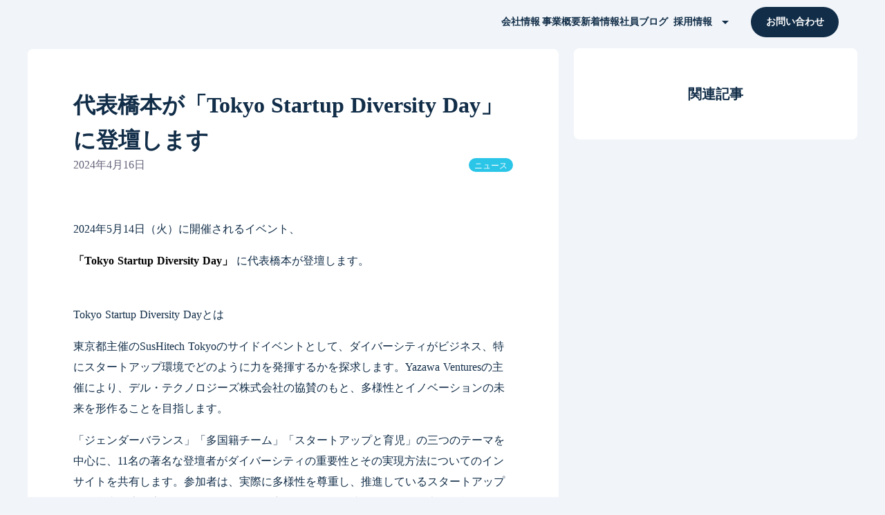

--- FILE ---
content_type: text/html;charset=utf-8
request_url: https://receptionist.co.jp/news/event-250514
body_size: 35789
content:
<!DOCTYPE html>
<html lang="ja">
<head><meta charset="utf-8">
<meta name="viewport" content="width=device-width, initial-scale=1">
<title>代表橋本が「Tokyo Startup Diversity Day」に登壇します | 株式会社 RECEPTIONIST</title>
<link rel="preconnect" href="https://fonts.gstatic.com" crossorigin>
<meta name="generator" content="Studio.Design">
<meta name="robots" content="all">
<meta property="og:site_name" content="株式会社RECEPTIONIST - ビジネスの不条理をなくす。">
<meta property="og:title" content="代表橋本が「Tokyo Startup Diversity Day」に登壇します | 株式会社 RECEPTIONIST">
<meta property="og:image" content="https://storage.googleapis.com/production-os-assets/assets/2a810941-34f2-4065-a35a-66f1e9398192">
<meta property="og:description" content="2024年5月14日（火）に開催されるイベント、「Tokyo Startup Diversity Day」&nbsp;に代表橋本が登壇します。Tokyo Startup Diversity Dayとは... ">
<meta property="og:type" content="website">
<meta name="description" content="2024年5月14日（火）に開催されるイベント、「Tokyo Startup Diversity Day」&nbsp;に代表橋本が登壇します。Tokyo Startup Diversity Dayとは... ">
<meta property="twitter:card" content="summary_large_image">
<meta property="twitter:image" content="https://storage.googleapis.com/production-os-assets/assets/2a810941-34f2-4065-a35a-66f1e9398192">
<meta name="apple-mobile-web-app-title" content="代表橋本が「Tokyo Startup Diversity Day」に登壇します | 株式会社 RECEPTIONIST">
<meta name="format-detection" content="telephone=no,email=no,address=no">
<meta name="chrome" content="nointentdetection">
<meta property="og:url" content="/news/event-250514">
<link rel="icon" type="image/png" href="https://storage.googleapis.com/production-os-assets/assets/b4ff4c7a-bfda-4d94-abd5-d278ccd9b7b1" data-hid="2c9d455">
<link rel="apple-touch-icon" type="image/png" href="https://storage.googleapis.com/production-os-assets/assets/b4ff4c7a-bfda-4d94-abd5-d278ccd9b7b1" data-hid="74ef90c"><link rel="modulepreload" as="script" crossorigin href="/_nuxt/entry.c33efc46.js"><link rel="preload" as="style" href="/_nuxt/entry.4bab7537.css"><link rel="prefetch" as="image" type="image/svg+xml" href="/_nuxt/close_circle.c7480f3c.svg"><link rel="prefetch" as="image" type="image/svg+xml" href="/_nuxt/round_check.0ebac23f.svg"><link rel="prefetch" as="script" crossorigin href="/_nuxt/LottieRenderer.7a046306.js"><link rel="prefetch" as="script" crossorigin href="/_nuxt/error-404.767318fd.js"><link rel="prefetch" as="script" crossorigin href="/_nuxt/error-500.75638267.js"><link rel="stylesheet" href="/_nuxt/entry.4bab7537.css"><style>.page-enter-active{transition:.6s cubic-bezier(.4,.4,0,1)}.page-leave-active{transition:.3s cubic-bezier(.4,.4,0,1)}.page-enter-from,.page-leave-to{opacity:0}</style><style>:root{--rebranding-loading-bg:#e5e5e5;--rebranding-loading-bar:#222}</style><style>.app[data-v-d12de11f]{align-items:center;flex-direction:column;height:100%;justify-content:center;width:100%}.title[data-v-d12de11f]{font-size:34px;font-weight:300;letter-spacing:2.45px;line-height:30px;margin:30px}</style><style>.DynamicAnnouncer[data-v-cc1e3fda]{height:1px;margin:-1px;overflow:hidden;padding:0;position:absolute;width:1px;clip:rect(0,0,0,0);border-width:0;white-space:nowrap}</style><style>.TitleAnnouncer[data-v-1a8a037a]{height:1px;margin:-1px;overflow:hidden;padding:0;position:absolute;width:1px;clip:rect(0,0,0,0);border-width:0;white-space:nowrap}</style><style>.publish-studio-style[data-v-74fe0335]{transition:.4s cubic-bezier(.4,.4,0,1)}</style><style>.product-font-style[data-v-ed93fc7d]{transition:.4s cubic-bezier(.4,.4,0,1)}</style><style>/*! * Font Awesome Free 6.4.2 by @fontawesome - https://fontawesome.com * License - https://fontawesome.com/license/free (Icons: CC BY 4.0, Fonts: SIL OFL 1.1, Code: MIT License) * Copyright 2023 Fonticons, Inc. */.fa-brands,.fa-solid{-moz-osx-font-smoothing:grayscale;-webkit-font-smoothing:antialiased;--fa-display:inline-flex;align-items:center;display:var(--fa-display,inline-block);font-style:normal;font-variant:normal;justify-content:center;line-height:1;text-rendering:auto}.fa-solid{font-family:Font Awesome\ 6 Free;font-weight:900}.fa-brands{font-family:Font Awesome\ 6 Brands;font-weight:400}:host,:root{--fa-style-family-classic:"Font Awesome 6 Free";--fa-font-solid:normal 900 1em/1 "Font Awesome 6 Free";--fa-style-family-brands:"Font Awesome 6 Brands";--fa-font-brands:normal 400 1em/1 "Font Awesome 6 Brands"}@font-face{font-display:block;font-family:Font Awesome\ 6 Free;font-style:normal;font-weight:900;src:url(https://storage.googleapis.com/production-os-assets/assets/fontawesome/1629704621943/6.4.2/webfonts/fa-solid-900.woff2) format("woff2"),url(https://storage.googleapis.com/production-os-assets/assets/fontawesome/1629704621943/6.4.2/webfonts/fa-solid-900.ttf) format("truetype")}@font-face{font-display:block;font-family:Font Awesome\ 6 Brands;font-style:normal;font-weight:400;src:url(https://storage.googleapis.com/production-os-assets/assets/fontawesome/1629704621943/6.4.2/webfonts/fa-brands-400.woff2) format("woff2"),url(https://storage.googleapis.com/production-os-assets/assets/fontawesome/1629704621943/6.4.2/webfonts/fa-brands-400.ttf) format("truetype")}</style><style>.spinner[data-v-36413753]{animation:loading-spin-36413753 1s linear infinite;height:16px;pointer-events:none;width:16px}.spinner[data-v-36413753]:before{border-bottom:2px solid transparent;border-right:2px solid transparent;border-color:transparent currentcolor currentcolor transparent;border-style:solid;border-width:2px;opacity:.2}.spinner[data-v-36413753]:after,.spinner[data-v-36413753]:before{border-radius:50%;box-sizing:border-box;content:"";height:100%;position:absolute;width:100%}.spinner[data-v-36413753]:after{border-left:2px solid transparent;border-top:2px solid transparent;border-color:currentcolor transparent transparent currentcolor;border-style:solid;border-width:2px;opacity:1}@keyframes loading-spin-36413753{0%{transform:rotate(0deg)}to{transform:rotate(1turn)}}</style><style>@font-face{font-family:grandam;font-style:normal;font-weight:400;src:url(https://storage.googleapis.com/studio-front/fonts/grandam.ttf) format("truetype")}@font-face{font-family:Material Icons;font-style:normal;font-weight:400;src:url(https://storage.googleapis.com/production-os-assets/assets/material-icons/1629704621943/MaterialIcons-Regular.eot);src:local("Material Icons"),local("MaterialIcons-Regular"),url(https://storage.googleapis.com/production-os-assets/assets/material-icons/1629704621943/MaterialIcons-Regular.woff2) format("woff2"),url(https://storage.googleapis.com/production-os-assets/assets/material-icons/1629704621943/MaterialIcons-Regular.woff) format("woff"),url(https://storage.googleapis.com/production-os-assets/assets/material-icons/1629704621943/MaterialIcons-Regular.ttf) format("truetype")}.StudioCanvas{display:flex;height:auto;min-height:100dvh}.StudioCanvas>.sd{min-height:100dvh;overflow:clip}a,abbr,address,article,aside,audio,b,blockquote,body,button,canvas,caption,cite,code,dd,del,details,dfn,div,dl,dt,em,fieldset,figcaption,figure,footer,form,h1,h2,h3,h4,h5,h6,header,hgroup,html,i,iframe,img,input,ins,kbd,label,legend,li,main,mark,menu,nav,object,ol,p,pre,q,samp,section,select,small,span,strong,sub,summary,sup,table,tbody,td,textarea,tfoot,th,thead,time,tr,ul,var,video{border:0;font-family:sans-serif;line-height:1;list-style:none;margin:0;padding:0;text-decoration:none;-webkit-font-smoothing:antialiased;-webkit-backface-visibility:hidden;box-sizing:border-box;color:#333;transition:.3s cubic-bezier(.4,.4,0,1);word-spacing:1px}a:focus:not(:focus-visible),button:focus:not(:focus-visible),summary:focus:not(:focus-visible){outline:none}nav ul{list-style:none}blockquote,q{quotes:none}blockquote:after,blockquote:before,q:after,q:before{content:none}a,button{background:transparent;font-size:100%;margin:0;padding:0;vertical-align:baseline}ins{text-decoration:none}ins,mark{background-color:#ff9;color:#000}mark{font-style:italic;font-weight:700}del{text-decoration:line-through}abbr[title],dfn[title]{border-bottom:1px dotted;cursor:help}table{border-collapse:collapse;border-spacing:0}hr{border:0;border-top:1px solid #ccc;display:block;height:1px;margin:1em 0;padding:0}input,select{vertical-align:middle}textarea{resize:none}.clearfix:after{clear:both;content:"";display:block}[slot=after] button{overflow-anchor:none}</style><style>.sd{flex-wrap:nowrap;max-width:100%;pointer-events:all;z-index:0;-webkit-overflow-scrolling:touch;align-content:center;align-items:center;display:flex;flex:none;flex-direction:column;position:relative}.sd::-webkit-scrollbar{display:none}.sd,.sd.richText *{transition-property:all,--g-angle,--g-color-0,--g-position-0,--g-color-1,--g-position-1,--g-color-2,--g-position-2,--g-color-3,--g-position-3,--g-color-4,--g-position-4,--g-color-5,--g-position-5,--g-color-6,--g-position-6,--g-color-7,--g-position-7,--g-color-8,--g-position-8,--g-color-9,--g-position-9,--g-color-10,--g-position-10,--g-color-11,--g-position-11}input.sd,textarea.sd{align-content:normal}.sd[tabindex]:focus{outline:none}.sd[tabindex]:focus-visible{outline:1px solid;outline-color:Highlight;outline-color:-webkit-focus-ring-color}input[type=email],input[type=tel],input[type=text],select,textarea{-webkit-appearance:none}select{cursor:pointer}.frame{display:block;overflow:hidden}.frame>iframe{height:100%;width:100%}.frame .formrun-embed>iframe:not(:first-child){display:none!important}.image{position:relative}.image:before{background-position:50%;background-size:cover;border-radius:inherit;content:"";height:100%;left:0;pointer-events:none;position:absolute;top:0;transition:inherit;width:100%;z-index:-2}.sd.file{cursor:pointer;flex-direction:row;outline:2px solid transparent;outline-offset:-1px;overflow-wrap:anywhere;word-break:break-word}.sd.file:focus-within{outline-color:Highlight;outline-color:-webkit-focus-ring-color}.file>input[type=file]{opacity:0;pointer-events:none;position:absolute}.sd.text,.sd:where(.icon){align-content:center;align-items:center;display:flex;flex-direction:row;justify-content:center;overflow:visible;overflow-wrap:anywhere;word-break:break-word}.sd:where(.icon.fa){display:inline-flex}.material-icons{align-items:center;display:inline-flex;font-family:Material Icons;font-size:24px;font-style:normal;font-weight:400;justify-content:center;letter-spacing:normal;line-height:1;text-transform:none;white-space:nowrap;word-wrap:normal;direction:ltr;text-rendering:optimizeLegibility;-webkit-font-smoothing:antialiased}.sd:where(.icon.material-symbols){align-items:center;display:flex;font-style:normal;font-variation-settings:"FILL" var(--symbol-fill,0),"wght" var(--symbol-weight,400);justify-content:center;min-height:1em;min-width:1em}.sd.material-symbols-outlined{font-family:Material Symbols Outlined}.sd.material-symbols-rounded{font-family:Material Symbols Rounded}.sd.material-symbols-sharp{font-family:Material Symbols Sharp}.sd.material-symbols-weight-100{--symbol-weight:100}.sd.material-symbols-weight-200{--symbol-weight:200}.sd.material-symbols-weight-300{--symbol-weight:300}.sd.material-symbols-weight-400{--symbol-weight:400}.sd.material-symbols-weight-500{--symbol-weight:500}.sd.material-symbols-weight-600{--symbol-weight:600}.sd.material-symbols-weight-700{--symbol-weight:700}.sd.material-symbols-fill{--symbol-fill:1}a,a.icon,a.text{-webkit-tap-highlight-color:rgba(0,0,0,.15)}.fixed{z-index:2}.sticky{z-index:1}.button{transition:.4s cubic-bezier(.4,.4,0,1)}.button,.link{cursor:pointer}.submitLoading{opacity:.5!important;pointer-events:none!important}.richText{display:block;word-break:break-word}.richText [data-thread],.richText a,.richText blockquote,.richText em,.richText h1,.richText h2,.richText h3,.richText h4,.richText li,.richText ol,.richText p,.richText p>code,.richText pre,.richText pre>code,.richText s,.richText strong,.richText table tbody,.richText table tbody tr,.richText table tbody tr>td,.richText table tbody tr>th,.richText u,.richText ul{backface-visibility:visible;color:inherit;font-family:inherit;font-size:inherit;font-style:inherit;font-weight:inherit;letter-spacing:inherit;line-height:inherit;text-align:inherit}.richText p{display:block;margin:10px 0}.richText>p{min-height:1em}.richText img,.richText video{height:auto;max-width:100%;vertical-align:bottom}.richText h1{display:block;font-size:3em;font-weight:700;margin:20px 0}.richText h2{font-size:2em}.richText h2,.richText h3{display:block;font-weight:700;margin:10px 0}.richText h3{font-size:1em}.richText h4,.richText h5{font-weight:600}.richText h4,.richText h5,.richText h6{display:block;font-size:1em;margin:10px 0}.richText h6{font-weight:500}.richText [data-type=table]{overflow-x:auto}.richText [data-type=table] p{white-space:pre-line;word-break:break-all}.richText table{border:1px solid #f2f2f2;border-collapse:collapse;border-spacing:unset;color:#1a1a1a;font-size:14px;line-height:1.4;margin:10px 0;table-layout:auto}.richText table tr th{background:hsla(0,0%,96%,.5)}.richText table tr td,.richText table tr th{border:1px solid #f2f2f2;max-width:240px;min-width:100px;padding:12px}.richText table tr td p,.richText table tr th p{margin:0}.richText blockquote{border-left:3px solid rgba(0,0,0,.15);font-style:italic;margin:10px 0;padding:10px 15px}.richText [data-type=embed_code]{margin:20px 0;position:relative}.richText [data-type=embed_code]>.height-adjuster>.wrapper{position:relative}.richText [data-type=embed_code]>.height-adjuster>.wrapper[style*=padding-top] iframe{height:100%;left:0;position:absolute;top:0;width:100%}.richText [data-type=embed_code][data-embed-sandbox=true]{display:block;overflow:hidden}.richText [data-type=embed_code][data-embed-code-type=instagram]>.height-adjuster>.wrapper[style*=padding-top]{padding-top:100%}.richText [data-type=embed_code][data-embed-code-type=instagram]>.height-adjuster>.wrapper[style*=padding-top] blockquote{height:100%;left:0;overflow:hidden;position:absolute;top:0;width:100%}.richText [data-type=embed_code][data-embed-code-type=codepen]>.height-adjuster>.wrapper{padding-top:50%}.richText [data-type=embed_code][data-embed-code-type=codepen]>.height-adjuster>.wrapper iframe{height:100%;left:0;position:absolute;top:0;width:100%}.richText [data-type=embed_code][data-embed-code-type=slideshare]>.height-adjuster>.wrapper{padding-top:56.25%}.richText [data-type=embed_code][data-embed-code-type=slideshare]>.height-adjuster>.wrapper iframe{height:100%;left:0;position:absolute;top:0;width:100%}.richText [data-type=embed_code][data-embed-code-type=speakerdeck]>.height-adjuster>.wrapper{padding-top:56.25%}.richText [data-type=embed_code][data-embed-code-type=speakerdeck]>.height-adjuster>.wrapper iframe{height:100%;left:0;position:absolute;top:0;width:100%}.richText [data-type=embed_code][data-embed-code-type=snapwidget]>.height-adjuster>.wrapper{padding-top:30%}.richText [data-type=embed_code][data-embed-code-type=snapwidget]>.height-adjuster>.wrapper iframe{height:100%;left:0;position:absolute;top:0;width:100%}.richText [data-type=embed_code][data-embed-code-type=firework]>.height-adjuster>.wrapper fw-embed-feed{-webkit-user-select:none;-moz-user-select:none;user-select:none}.richText [data-type=embed_code_empty]{display:none}.richText ul{margin:0 0 0 20px}.richText ul li{list-style:disc;margin:10px 0}.richText ul li p{margin:0}.richText ol{margin:0 0 0 20px}.richText ol li{list-style:decimal;margin:10px 0}.richText ol li p{margin:0}.richText hr{border-top:1px solid #ccc;margin:10px 0}.richText p>code{background:#eee;border:1px solid rgba(0,0,0,.1);border-radius:6px;display:inline;margin:2px;padding:0 5px}.richText pre{background:#eee;border-radius:6px;font-family:Menlo,Monaco,Courier New,monospace;margin:20px 0;padding:25px 35px;white-space:pre-wrap}.richText pre code{border:none;padding:0}.richText strong{color:inherit;display:inline;font-family:inherit;font-weight:900}.richText em{font-style:italic}.richText a,.richText u{text-decoration:underline}.richText a{color:#007cff;display:inline}.richText s{text-decoration:line-through}.richText [data-type=table_of_contents]{background-color:#f5f5f5;border-radius:2px;color:#616161;font-size:16px;list-style:none;margin:0;padding:24px 24px 8px;text-decoration:underline}.richText [data-type=table_of_contents] .toc_list{margin:0}.richText [data-type=table_of_contents] .toc_item{color:currentColor;font-size:inherit!important;font-weight:inherit;list-style:none}.richText [data-type=table_of_contents] .toc_item>a{border:none;color:currentColor;font-size:inherit!important;font-weight:inherit;text-decoration:none}.richText [data-type=table_of_contents] .toc_item>a:hover{opacity:.7}.richText [data-type=table_of_contents] .toc_item--1{margin:0 0 16px}.richText [data-type=table_of_contents] .toc_item--2{margin:0 0 16px;padding-left:2rem}.richText [data-type=table_of_contents] .toc_item--3{margin:0 0 16px;padding-left:4rem}.sd.section{align-content:center!important;align-items:center!important;flex-direction:column!important;flex-wrap:nowrap!important;height:auto!important;max-width:100%!important;padding:0!important;width:100%!important}.sd.section-inner{position:static!important}@property --g-angle{syntax:"<angle>";inherits:false;initial-value:180deg}@property --g-color-0{syntax:"<color>";inherits:false;initial-value:transparent}@property --g-position-0{syntax:"<percentage>";inherits:false;initial-value:.01%}@property --g-color-1{syntax:"<color>";inherits:false;initial-value:transparent}@property --g-position-1{syntax:"<percentage>";inherits:false;initial-value:100%}@property --g-color-2{syntax:"<color>";inherits:false;initial-value:transparent}@property --g-position-2{syntax:"<percentage>";inherits:false;initial-value:100%}@property --g-color-3{syntax:"<color>";inherits:false;initial-value:transparent}@property --g-position-3{syntax:"<percentage>";inherits:false;initial-value:100%}@property --g-color-4{syntax:"<color>";inherits:false;initial-value:transparent}@property --g-position-4{syntax:"<percentage>";inherits:false;initial-value:100%}@property --g-color-5{syntax:"<color>";inherits:false;initial-value:transparent}@property --g-position-5{syntax:"<percentage>";inherits:false;initial-value:100%}@property --g-color-6{syntax:"<color>";inherits:false;initial-value:transparent}@property --g-position-6{syntax:"<percentage>";inherits:false;initial-value:100%}@property --g-color-7{syntax:"<color>";inherits:false;initial-value:transparent}@property --g-position-7{syntax:"<percentage>";inherits:false;initial-value:100%}@property --g-color-8{syntax:"<color>";inherits:false;initial-value:transparent}@property --g-position-8{syntax:"<percentage>";inherits:false;initial-value:100%}@property --g-color-9{syntax:"<color>";inherits:false;initial-value:transparent}@property --g-position-9{syntax:"<percentage>";inherits:false;initial-value:100%}@property --g-color-10{syntax:"<color>";inherits:false;initial-value:transparent}@property --g-position-10{syntax:"<percentage>";inherits:false;initial-value:100%}@property --g-color-11{syntax:"<color>";inherits:false;initial-value:transparent}@property --g-position-11{syntax:"<percentage>";inherits:false;initial-value:100%}</style><style>.snackbar[data-v-e23c1c77]{align-items:center;background:#fff;border:1px solid #ededed;border-radius:6px;box-shadow:0 16px 48px -8px rgba(0,0,0,.08),0 10px 25px -5px rgba(0,0,0,.11);display:flex;flex-direction:row;gap:8px;justify-content:space-between;left:50%;max-width:90vw;padding:16px 20px;position:fixed;top:32px;transform:translateX(-50%);-webkit-user-select:none;-moz-user-select:none;user-select:none;width:480px;z-index:9999}.snackbar.v-enter-active[data-v-e23c1c77],.snackbar.v-leave-active[data-v-e23c1c77]{transition:.4s cubic-bezier(.4,.4,0,1)}.snackbar.v-enter-from[data-v-e23c1c77],.snackbar.v-leave-to[data-v-e23c1c77]{opacity:0;transform:translate(-50%,-10px)}.snackbar .convey[data-v-e23c1c77]{align-items:center;display:flex;flex-direction:row;gap:8px;padding:0}.snackbar .convey .icon[data-v-e23c1c77]{background-position:50%;background-repeat:no-repeat;flex-shrink:0;height:24px;width:24px}.snackbar .convey .message[data-v-e23c1c77]{font-size:14px;font-style:normal;font-weight:400;line-height:20px;white-space:pre-line}.snackbar .convey.error .icon[data-v-e23c1c77]{background-image:url(/_nuxt/close_circle.c7480f3c.svg)}.snackbar .convey.error .message[data-v-e23c1c77]{color:#f84f65}.snackbar .convey.success .icon[data-v-e23c1c77]{background-image:url(/_nuxt/round_check.0ebac23f.svg)}.snackbar .convey.success .message[data-v-e23c1c77]{color:#111}.snackbar .button[data-v-e23c1c77]{align-items:center;border-radius:40px;color:#4b9cfb;display:flex;flex-shrink:0;font-family:Inter;font-size:12px;font-style:normal;font-weight:700;justify-content:center;line-height:16px;padding:4px 8px}.snackbar .button[data-v-e23c1c77]:hover{background:#f5f5f5}</style><style>a[data-v-757b86f2]{align-items:center;border-radius:4px;bottom:20px;height:20px;justify-content:center;left:20px;perspective:300px;position:fixed;transition:0s linear;width:84px;z-index:2000}@media (hover:hover){a[data-v-757b86f2]{transition:.4s cubic-bezier(.4,.4,0,1);will-change:width,height}a[data-v-757b86f2]:hover{height:32px;width:200px}}[data-v-757b86f2] .custom-fill path{fill:var(--03ccd9fe)}.fade-enter-active[data-v-757b86f2],.fade-leave-active[data-v-757b86f2]{position:absolute;transform:translateZ(0);transition:opacity .3s cubic-bezier(.4,.4,0,1);will-change:opacity,transform}.fade-enter-from[data-v-757b86f2],.fade-leave-to[data-v-757b86f2]{opacity:0}</style><style>.design-canvas__modal{height:100%;pointer-events:none;position:fixed;transition:none;width:100%;z-index:2}.design-canvas__modal:focus{outline:none}.design-canvas__modal.v-enter-active .studio-canvas,.design-canvas__modal.v-leave-active,.design-canvas__modal.v-leave-active .studio-canvas{transition:.4s cubic-bezier(.4,.4,0,1)}.design-canvas__modal.v-enter-active .studio-canvas *,.design-canvas__modal.v-leave-active .studio-canvas *{transition:none!important}.design-canvas__modal.isNone{transition:none}.design-canvas__modal .design-canvas__modal__base{height:100%;left:0;pointer-events:auto;position:fixed;top:0;transition:.4s cubic-bezier(.4,.4,0,1);width:100%;z-index:-1}.design-canvas__modal .studio-canvas{height:100%;pointer-events:none}.design-canvas__modal .studio-canvas>*{background:none!important;pointer-events:none}</style></head>
<body ><div id="__nuxt"><div><span></span><!----><!----></div></div><script type="application/json" id="__NUXT_DATA__" data-ssr="true">[["Reactive",1],{"data":2,"state":58,"_errors":59,"serverRendered":61,"path":62,"pinia":63},{"dynamicDatanews/event-250514":3},{"wp_cover":4,"ugUXiU9c":5,"body":40,"title":41,"slug":42,"_meta":43,"_filter":55,"id":57},"https://storage.googleapis.com/studio-cms-assets/projects/Nxqg2DMxO1/s-1920x1080_1898fe36-c04e-4305-8390-074ed4257e57.webp",{"title":6,"U31SS97g":7,"slug":9,"_meta":33,"_filter":39,"id":25},"ニュース",{"title":6,"U31SS97g":8,"slug":9,"_meta":26,"_filter":32,"id":25},{"title":6,"slug":9,"_meta":10,"_filter":23,"id":25},"expo-bij-tokyo-202502",{"project":11,"publishedAt":13,"createdAt":14,"order":15,"publishType":16,"schema":17,"uid":21,"updatedAt":22},{"id":12},"fGmEIblkLmnX3V0HodkJ",["Date","2024-01-30T09:01:31.000Z"],["Date","2024-01-30T08:59:41.000Z"],0,"change",{"id":18,"key":19,"postType":20},"gGjnrP94cwBN0u1oRHiC","PC77p26W","category","QJ__RzKX",["Date","2025-02-05T02:46:18.000Z"],[24],"U31SS97g:QJ__RzKX","ArAzvynUyuNIQAJSGAL4",{"project":27,"publishedAt":28,"createdAt":29,"order":15,"publishType":16,"schema":30,"uid":21,"updatedAt":31},{"id":12},["Date","2024-01-30T09:01:31.000Z"],["Date","2024-01-30T08:59:41.000Z"],{"id":18,"key":19,"postType":20},["Date","2025-02-05T02:46:18.000Z"],[24],{"project":34,"publishedAt":35,"createdAt":36,"order":15,"publishType":16,"schema":37,"uid":21,"updatedAt":38},{"id":12},["Date","2024-01-30T09:01:31.000Z"],["Date","2024-01-30T08:59:41.000Z"],{"id":18,"key":19,"postType":20},["Date","2025-02-05T02:46:18.000Z"],[24],"\u003Cfigure data-uid=\"SIbRsqt5\" data-time=\"1713235996764\" data-thread=\"\" style=\"text-align: center\">\u003Cimg src=\"https://storage.googleapis.com/studio-cms-assets/projects/Nxqg2DMxO1/s-1920x1080_bba23b11-cc6b-421d-8782-027c7ba22d71.webp\" alt=\"\" width=\"619.0000610351562\">\u003Cfigcaption>\u003C/figcaption>\u003C/figure>\u003Cp data-uid=\"Ij41XOEz\" data-time=\"1713235950376\">2024年5月14日（火）に開催されるイベント、\u003C/p>\u003Cp data-uid=\"eiZC0XcZ\" data-time=\"1713235872011\">\u003Cstrong>「Tokyo Startup Diversity Day」&nbsp;\u003C/strong>に代表橋本が登壇します。\u003C/p>\u003Cp data-uid=\"XvUp6L9N\" data-time=\"1713235824692\">\u003C/p>\u003Cp data-uid=\"sdBm59es\" data-time=\"1713235897076\">Tokyo Startup Diversity Dayとは\u003C/p>\u003Cp data-uid=\"PnIdjjuj\" data-time=\"1713235897077\">東京都主催のSusHitech Tokyoのサイドイベントとして、ダイバーシティがビジネス、特にスタートアップ環境でどのように力を発揮するかを探求します。Yazawa Venturesの主催により、デル・テクノロジーズ株式会社の協賛のもと、多様性とイノベーションの未来を形作ることを目指します。\u003C/p>\u003Cp data-uid=\"QVOoM0Nk\" data-time=\"1713235889258\">「ジェンダーバランス」「多国籍チーム」「スタートアップと育児」の三つのテーマを中心に、11名の著名な登壇者がダイバーシティの重要性とその実現方法についてのインサイトを共有します。参加者は、実際に多様性を尊重し、推進しているスタートアップの経営者や専門家から学び、自身の働き方やキャリア形成について深く考える機会を得られます。\u003C/p>\u003Cp data-uid=\"0BuwMdUi\" data-time=\"1713235824692\">\u003C/p>\u003Cp data-uid=\"6I_UDZ9O\" data-time=\"1713235945733\">【イベント詳細】\u003C/p>\u003Cp data-uid=\"Rm_xNtpw\" data-time=\"1713235961310\">日時：5/14(火) 14:00-18:00\u003Cbr>場所：Google for Startups Campus Tokyo（渋谷）\u003Cbr>主催：YazawaVentures\u003Cbr>スポンサー：デル・テクノロジーズ株式会社\u003C/p>\u003Cp data-uid=\"wNU3NNDR\" data-time=\"1713235963168\">\u003C/p>\u003Cp data-uid=\"GiHmCZxD\" data-time=\"1713235914906\">■特設サイト：\u003Ca target=\"_blank\" href=\"https://tokyostartupdiversityday.studio.site/\" data-has-link=\"true\" rel=\"\">https://tokyostartupdiversityday.studio.site/\u003C/a> \u003C/p>\u003Cp data-uid=\"B3rCPVgb\" data-time=\"1713235914906\">■お申し込みページ：\u003Ca target=\"_blank\" href=\"https://tokyostartupdiversityday.peatix.com/\" data-has-link=\"true\" rel=\"\">https://tokyostartupdiversityday.peatix.com/\u003C/a> \u003C/p>","代表橋本が「Tokyo Startup Diversity Day」に登壇します","event-250514",{"project":44,"publishedAt":45,"createdAt":46,"order":47,"publishType":48,"schema":49,"uid":53,"updatedAt":54},{"id":12},["Date","2024-04-16T02:53:35.000Z"],["Date","2024-04-16T02:50:25.000Z"],165,"draft",{"id":50,"key":51,"postType":52},"onsbBkF2UJixCFmezcnE","wp_post_ZQei0JP9","post","a5Tq0UEh",["Date","2024-04-16T02:53:28.000Z"],[56],"ugUXiU9c:QJ__RzKX","1rc1XJFvN0hO7MX2CFob",{},{"dynamicDatanews/event-250514":60},null,true,"/news/event-250514",{"cmsContentStore":64,"indexStore":67,"projectStore":70,"productStore":84,"pageHeadStore":296},{"listContentsMap":65,"contentMap":66},["Map"],["Map"],{"routeType":68,"host":69},"publish","receptionist.co.jp",{"project":71},{"id":72,"name":69,"type":73,"customDomain":74,"iconImage":74,"coverImage":75,"displayBadge":76,"integrations":77,"snapshot_path":81,"snapshot_id":82,"recaptchaSiteKey":83},"Nxqg2DMxO1","web","","https://storage.googleapis.com/production-os-assets/assets/e4ad5c3d-3625-4ad1-94cd-3c7ce038b21d",false,[78],{"integration_name":79,"code":80},"typesquare","unused","https://storage.googleapis.com/studio-publish/projects/Nxqg2DMxO1/Xqz8on26WD/","Xqz8on26WD","6LdKcYopAAAAAMSBiwtzu-FPYprx_vgNUfGHFgeC",{"product":85,"isLoaded":61,"selectedModalIds":293,"redirectPage":60,"isInitializedRSS":76,"pageViewMap":294,"symbolViewMap":295},{"breakPoints":86,"colors":93,"fonts":94,"head":129,"info":136,"pages":143,"resources":259,"symbols":262,"style":275,"styleVars":277,"enablePassword":76,"classes":290,"publishedUid":292},[87,90],{"maxWidth":88,"name":89},480,"mobile",{"maxWidth":91,"name":92},768,"tablet",[],[95,121,123,125],{"family":96,"subsets":97,"variants":101,"vendor":120},"Barlow",[98,99,100],"latin","latin-ext","vietnamese",[102,103,104,105,106,107,108,109,110,111,112,113,114,115,116,117,118,119],"100","100italic","200","200italic","300","300italic","regular","italic","500","500italic","600","600italic","700","700italic","800","800italic","900","900italic","google",{"family":122,"vendor":79},"見出ゴMB1",{"family":124,"vendor":79},"中ゴシックBBB JIS2004",{"family":126,"subsets":127,"variants":128,"vendor":120},"Lato",[98,99],[102,103,106,107,108,109,114,115,118,119],{"favicon":130,"lang":131,"meta":132,"title":135},"https://storage.googleapis.com/production-os-assets/assets/b4ff4c7a-bfda-4d94-abd5-d278ccd9b7b1","ja",{"description":133,"og:image":134},"株式会社RECEPTIONISTは、「ビジネスの不条理をなくす。」をミッションに掲げ、クラウド受付システム「RECEPTIONIST」、日程調整ツール「調整アポ」、スペース予約管理システム「予約ルームズ」の開発・提供をしています。","https://storage.googleapis.com/production-os-assets/assets/2a810941-34f2-4065-a35a-66f1e9398192","株式会社RECEPTIONIST - ビジネスの不条理をなくす。",{"baseWidth":137,"created_at":138,"screen":139,"type":73,"updated_at":141,"version":142},1280,1518591100346,{"height":140,"isAutoHeight":76,"width":137,"workingState":76},600,1518792996878,"4.1.9",[144,156,162,171,177,183,189,195,203,209,215,220,225,230,235,240,252],{"head":145,"id":147,"position":148,"type":149,"uuid":150,"symbolIds":151},{"lang":131,"meta":146,"title":74},{"description":74,"og:image":74},"/",{"x":15,"y":15},"page","4c1aaa2d-8a1d-40cb-84ad-ecda94e3e3b9",[152,153,154,155],"f93d2da6-71f2-4dea-889a-fe304a241a75","679148f1-e76c-4936-bc2f-257bbc9a004e","c6b58439-68ae-476c-ba1a-9ed4dd2b9e20","38d8cbcd-9a4c-4244-9356-715888712054",{"head":157,"id":159,"type":149,"uuid":160,"symbolIds":161},{"title":158},"会社情報 | 株式会社RECEPTIONIST","about","89d0d556-93b7-413c-bfdc-517d072dc0ff",[152,153,155],{"head":163,"id":168,"type":149,"uuid":169,"symbolIds":170},{"meta":164,"title":167},{"description":165,"og:image":166},"株式会社RECEPTIONISTのプレスキットです。パートナー・メディアの皆様がご利用いただけるロゴデータ及びロゴ利用に関するガイドラインを掲載しています。","https://storage.googleapis.com/production-os-assets/assets/ada58293-ce93-4b39-ab84-d23f93e6abad","プレスキット | 株式会社RECEPTIONIST","about/presskit","5c31f050-6397-4fca-b4a2-b6c220472d3d",[152,153,155],{"head":172,"id":174,"type":149,"uuid":175,"symbolIds":176},{"title":173},"ESG取り組み | 株式会社RECEPTIONIST","about/esg","5c49916b-1a62-4e33-828f-61d7bac97edd",[152,153,155],{"head":178,"id":180,"type":149,"uuid":181,"symbolIds":182},{"title":179},"事業概要 | 株式会社RECEPTIONIST","service","98bb79dc-c770-4142-944e-532c257db99f",[152,153,155],{"head":184,"id":186,"type":149,"uuid":187,"symbolIds":188},{"title":185},"社員ブログ｜株式会社RECEPTIONIST","blog","680cc9d8-cd36-44f1-a379-5d2e82d59fec",[152,153,155],{"head":190,"id":192,"type":149,"uuid":193,"symbolIds":194},{"title":191},"採用情報 | 株式会社RECEPTIONIST","career","29480788-79bd-47ab-94af-df98e71cb2c1",[152,153,154,155],{"head":196,"id":200,"type":149,"uuid":201,"symbolIds":202},{"meta":197,"title":199},{"robots":198},"noindex","お問い合わせ | 株式会社RECEPTIONIST","contact/thanks","74970f5e-d25a-4a16-92bd-a23e709f1b82",[155,152,153],{"head":204,"id":206,"type":149,"uuid":207,"symbolIds":208},{"meta":205,"title":199},{"robots":198},"contact","e3e78f71-d155-44d2-af59-14be3395128f",[155,152,153],{"head":210,"id":212,"type":149,"uuid":213,"symbolIds":214},{"title":211},"新着情報 | 株式会社RECEPTIONIST","news/all","4c7839b6-1b33-4eff-8682-e2646ed98bdd",[152,153,155],{"head":216,"id":217,"type":149,"uuid":218,"symbolIds":219},{"title":211},"news/news","fcdfee54-291f-4483-a97b-fd5ec969160e",[152,153,155],{"head":221,"id":222,"type":149,"uuid":223,"symbolIds":224},{"title":211},"news/release","8f1f0d6e-446d-4a3b-a475-246b72b79378",[152,153,155],{"head":226,"id":227,"type":149,"uuid":228,"symbolIds":229},{"title":211},"news/media","88ae9264-0cc8-484a-93f2-9e40de88b833",[152,153,155],{"head":231,"id":232,"type":149,"uuid":233,"symbolIds":234},{"title":211},"news/interview","6995c040-94ed-42d3-a268-317e93ee5dd2",[152,153,155],{"id":236,"isCookieModal":76,"responsive":61,"type":237,"uuid":238,"symbolIds":239},"8","modal","e147fa39-e6db-44cc-a387-1bae8d7a972d",[],{"cmsRequest":241,"head":244,"id":249,"type":149,"uuid":250,"symbolIds":251},{"contentSlug":242,"schemaKey":243},"{{$route.params.slug}}","wp_post_RgoXkghY",{"lang":131,"meta":245,"title":248},{"description":246,"og:image":247},"{{body}} ","{{wp_cover}}","{{title}} | 株式会社 RECEPTIONIST","blog/:slug","6afad182-6f80-4691-a11f-d9cfa85d31f5",[152,153,155],{"cmsRequest":253,"head":254,"id":256,"type":149,"uuid":257,"symbolIds":258},{"contentSlug":242,"schemaKey":51},{"lang":131,"meta":255,"title":248},{"description":246,"og:image":74},"news/:slug","c3710eed-7641-4d54-8478-2306ad91cda9",[152,153,155],{"rssList":260,"apiList":261,"cmsProjectId":12},[],[],[263,264,265,266,268,269,271,273],{"uuid":152},{"uuid":155},{"uuid":153},{"uuid":267},"040f0a3b-5df3-4c85-9f9f-21d0bbe8154f",{"uuid":154},{"uuid":270},"5f882251-b428-45c7-9e73-415f80dbd502",{"uuid":272},"8ae96ff9-409f-4e76-bb58-4cb75e802cc3",{"uuid":274},"996209da-21ee-44f8-834d-703c8b081653",{"fontFamily":276},[],{"fontFamily":278},[279,281,283,286,288,289],{"key":280,"name":74,"value":96},"0fb72b6a",{"key":282,"name":74,"value":122},"a3b7c5da",{"key":284,"name":74,"value":285},"6d80481e","'中ゴシックBBB JIS2004'",{"key":287,"name":74,"value":126},"b886eb76",{"key":287,"name":74,"value":126},{"key":287,"name":74,"value":126},{"typography":291},[],"20260122050658",[],{},["Map"],{"googleFontMap":297,"typesquareLoaded":76,"hasCustomFont":76,"materialSymbols":298},["Map"],[]]</script><script>window.__NUXT__={};window.__NUXT__.config={public:{apiBaseUrl:"https://api.studiodesignapp.com/api",cmsApiBaseUrl:"https://api.cms.studiodesignapp.com",previewBaseUrl:"https://preview.studio.site",facebookAppId:"569471266584583",firebaseApiKey:"AIzaSyBkjSUz89vvvl35U-EErvfHXLhsDakoNNg",firebaseProjectId:"studio-7e371",firebaseAuthDomain:"studio-7e371.firebaseapp.com",firebaseDatabaseURL:"https://studio-7e371.firebaseio.com",firebaseStorageBucket:"studio-7e371.appspot.com",firebaseMessagingSenderId:"373326844567",firebaseAppId:"1:389988806345:web:db757f2db74be8b3",studioDomain:".studio.site",studioPublishUrl:"https://storage.googleapis.com/studio-publish",studioPublishIndexUrl:"https://storage.googleapis.com/studio-publish-index",rssApiPath:"https://rss.studiodesignapp.com/rssConverter",embedSandboxDomain:".studioiframesandbox.com",apiProxyUrl:"https://studio-api-proxy-rajzgb4wwq-an.a.run.app",proxyApiBaseUrl:"",isDev:false,fontsApiBaseUrl:"https://fonts.studio.design",jwtCookieName:"jwt_token"},app:{baseURL:"/",buildAssetsDir:"/_nuxt/",cdnURL:""}}</script><script type="module" src="/_nuxt/entry.c33efc46.js" crossorigin></script></body>
</html>

--- FILE ---
content_type: text/plain; charset=utf-8
request_url: https://analytics.studiodesignapp.com/event
body_size: -235
content:
Message published: 18010095244315323